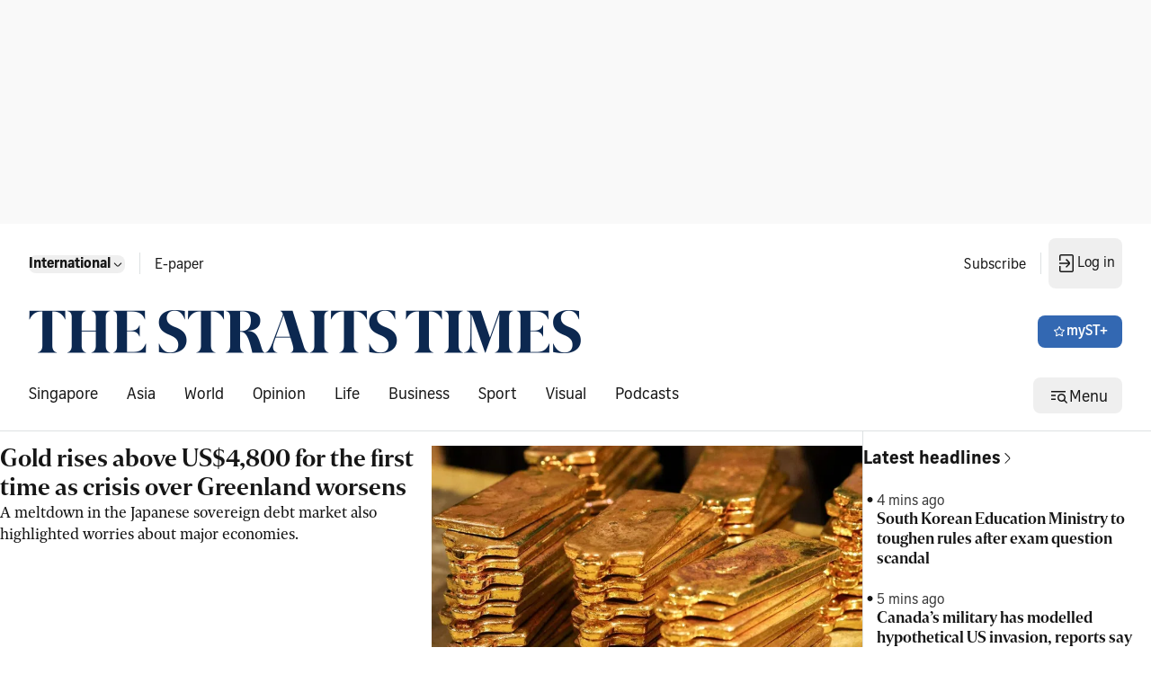

--- FILE ---
content_type: application/javascript; charset=utf-8
request_url: https://fundingchoicesmessages.google.com/f/AGSKWxVOBea6J7dg_2mXseMSZFOJVfoDZo9T_yowfR5-GO2SWMO2-9hvDvP2xLlMj4QAKF1REm5YqVbFrB065LUSRZOhZutZ5P0TC0QvwJsyHrKIWO7wHEvcV6yuUhJ3clN635NZ91gGodRTvq0OCEswmfz_CPL54TQTGA3Id0p_fEkjYIMB5NfRCqQsmPZ2/__600x80./loadadsmainparam./directadvert-/banner.ca?_468.htm
body_size: -1290
content:
window['29a7bbb7-e1a7-46d2-96fd-642f00d2a0dc'] = true;